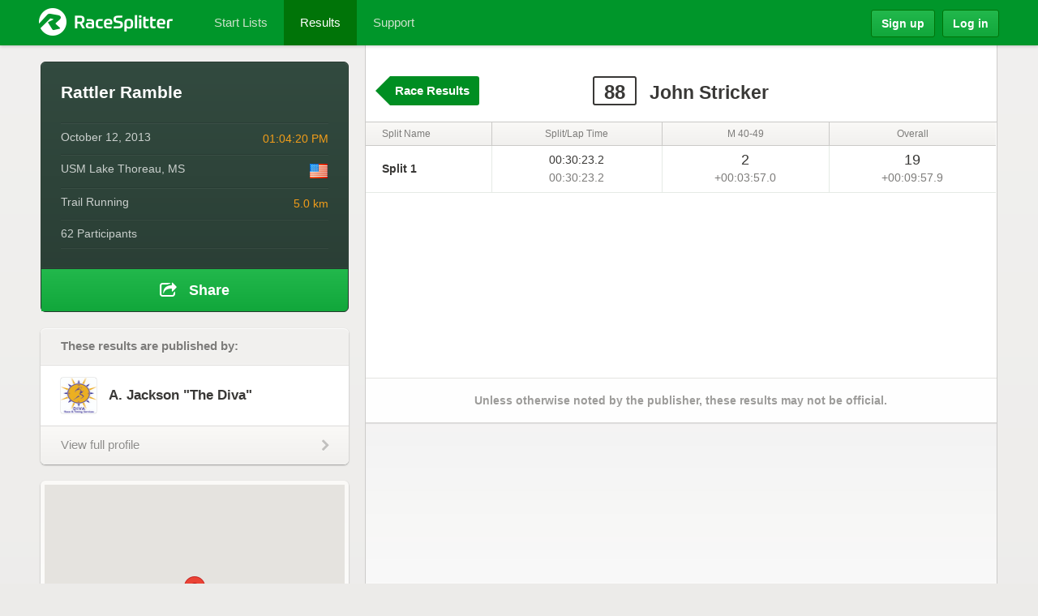

--- FILE ---
content_type: text/html; charset=utf-8
request_url: https://accounts.google.com/o/oauth2/postmessageRelay?parent=https%3A%2F%2Fracesplitter.com&jsh=m%3B%2F_%2Fscs%2Fabc-static%2F_%2Fjs%2Fk%3Dgapi.lb.en.2kN9-TZiXrM.O%2Fd%3D1%2Frs%3DAHpOoo_B4hu0FeWRuWHfxnZ3V0WubwN7Qw%2Fm%3D__features__
body_size: 163
content:
<!DOCTYPE html><html><head><title></title><meta http-equiv="content-type" content="text/html; charset=utf-8"><meta http-equiv="X-UA-Compatible" content="IE=edge"><meta name="viewport" content="width=device-width, initial-scale=1, minimum-scale=1, maximum-scale=1, user-scalable=0"><script src='https://ssl.gstatic.com/accounts/o/2580342461-postmessagerelay.js' nonce="6Bj8O_6kUMHRnWUKTlifbw"></script></head><body><script type="text/javascript" src="https://apis.google.com/js/rpc:shindig_random.js?onload=init" nonce="6Bj8O_6kUMHRnWUKTlifbw"></script></body></html>

--- FILE ---
content_type: text/html; charset=utf-8
request_url: https://www.google.com/recaptcha/api2/aframe
body_size: 248
content:
<!DOCTYPE HTML><html><head><meta http-equiv="content-type" content="text/html; charset=UTF-8"></head><body><script nonce="dmzLnCt-fHg3rWHM_OzI3Q">/** Anti-fraud and anti-abuse applications only. See google.com/recaptcha */ try{var clients={'sodar':'https://pagead2.googlesyndication.com/pagead/sodar?'};window.addEventListener("message",function(a){try{if(a.source===window.parent){var b=JSON.parse(a.data);var c=clients[b['id']];if(c){var d=document.createElement('img');d.src=c+b['params']+'&rc='+(localStorage.getItem("rc::a")?sessionStorage.getItem("rc::b"):"");window.document.body.appendChild(d);sessionStorage.setItem("rc::e",parseInt(sessionStorage.getItem("rc::e")||0)+1);localStorage.setItem("rc::h",'1769226018611');}}}catch(b){}});window.parent.postMessage("_grecaptcha_ready", "*");}catch(b){}</script></body></html>